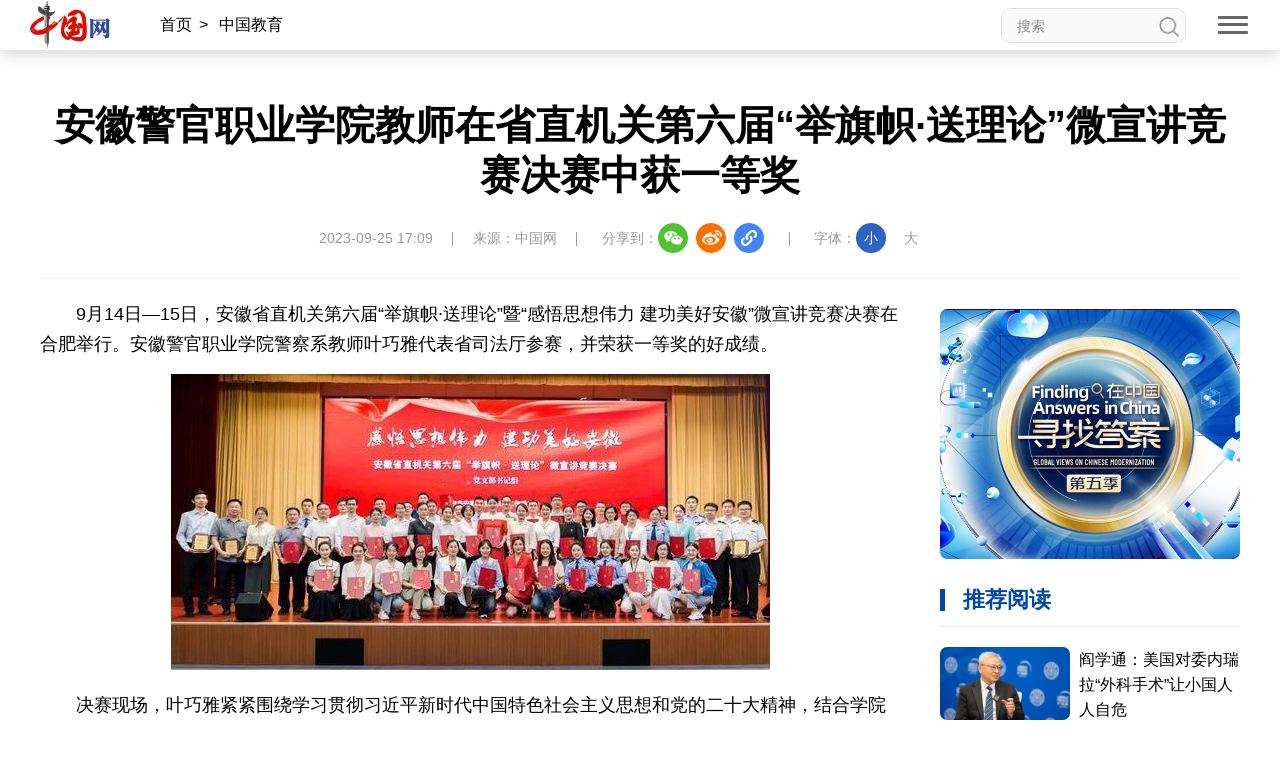

--- FILE ---
content_type: text/html; charset=UTF-8
request_url: http://edu.china.com.cn/2023-09/25/content_116709164.shtml
body_size: 23719
content:
<!DOCTYPE html>
<html lang="en">

<head>
    <meta charset="UTF-8" />
    <meta name="viewport" content="width=device-width, initial-scale=1.0, maximum-scale=1.0, minimum-scale=1.0" />
    <meta http-equiv="X-UA-Compatible" content="ie=edge" />
    <link rel="stylesheet" href="http://images.china.cn/images1/resource/styles/reset-1.0.css" />
    <link rel="stylesheet" href="http://images.china.cn/images1/ch/2022ChinaIdex/nav/css/topMenu.min.css">
    <link rel="stylesheet" href="http://images.china.cn/images1/ch/2022ChinaIdex/content/css/content_two.min.css">
    <link rel="stylesheet" href="http://images.china.cn/images1/ch/2022ChinaIdex/content/css/content_same.min.css">
    <link rel="stylesheet" href="http://images.china.cn/images1/ch/2022ChinaIdex/css/china_footer.min.css">
    <script type="text/javascript" src="http://www.china.com.cn/player/video.js"></script>
    
        <title>安徽警官职业学院教师在省直机关第六届“举旗帜·送理论”微宣讲竞赛决赛中获一等奖_中国网</title>

    
        <meta name="keywords" content="安徽,思想,决赛,现场,单位">

    
        <meta name="filetype" content="0">
        </meta>
        <meta name="publishedtype" content="1">
        </meta>
        <meta name="pagetype" content="1">
        </meta>
        <meta name="catalogs" content="">
        </meta>
        <meta name="contentid" content="116709164">
        </meta>
        <meta name="publishdate" content=" 2023-09-25">
        </meta>
        <meta name="author" content="罗天林">
        </meta>
        <meta name="titlePic" content="">
        </meta>

</head>

<body>
    <div id="headInclude">
        
        <div class="topNav">
    <img src="http://images.china.cn/images1/ch/20221220/img/nav1.png" class="topNav_logo1" />
    <a href="http://www.china.com.cn/" target="_blank">
        <img src="http://images.china.cn/images1/ch/20221220/img/nav2.png" class="topNav_logo2" /></a>
    <div class="crumb">
        <div class="local"></div>

        <div class="Search">
            <form id="FindForm" class="search" name="form1" method="get"
                action="http://query.china.com.cn/query/cn.html" target="_blank">
                <input type="text" placeholder="搜索" name="kw" id="kw" value="" class="search-1" />
                <input type="submit" id="button-addon" value="" class="search-2" />
            </form>
        </div>
    </div>

    <div class="topNav_menu" title="网站导航">
        <span></span><span></span><span></span>
    </div>
    <h1 class="article_title"></h1>
    <div class="topShare">
        <div class="informShare">分享到：
            <div class="wechat">
                <img src="http://images.china.cn/images1/ch/2022ChinaIdex/content/img/WeChat.png" class="share_icon"
                    title="微信">
                <div id="qrcode" class="qrcode"></div>
            </div>
            <a class="sina" target="_blank">
                <img src="http://images.china.cn/images1/ch/2022ChinaIdex/content/img/sina.png" class="share_icon"
                    title="微博" /></a>
            <a class="qqSpace" target="_blank">
                <img src="http://images.china.cn/images1/ch/2022ChinaIdex/content/img/qqSpace.png" class="share_icon"
                    title="QQ空间" /></a>
            <div class="copy_pic">
                <img src="http://images.china.cn/images1/ch/2022ChinaIdex/content/img/copyLink.png" class="share_icon"
                    title="复制地址" />
                <div class="copySuccess">链接已复制</div>
                <input type="text" class="link_url"
                    style="opacity: 0;width: 1px;height: 1px;position: absolute;bottom:0;z-index: -1;">
            </div>
        </div>
    </div>
</div>

<div class="pushNav">
    <div class="languages">
        <h2>LANGUAGE</h2>
        <ul>
            <li><a href="http://www.china.org.cn/" target="_blank">English</a></li>
            <li><a href="http://french.china.org.cn/" target="_blank">Français</a></li>
            <li><a href="http://german.china.org.cn/" target="_blank">Deutsch</a></li>
            <li><a href="http://japanese.china.org.cn/" target="_blank">日本語</a></li>
            <li><a href="http://russian.china.org.cn/" target="_blank">Русский язык</a></li>
            <li><a href="http://spanish.china.org.cn/" target="_blank">Español</a></li>
            <li><a href="http://arabic.china.org.cn/" target="_blank" class="arabic">العربية</a></li>
            <li><a href="http://esperanto.china.org.cn/" target="_blank">Esperanto</a></li>
            <li><a href="http://korean.china.org.cn/" target="_blank">한국어</a></li>
            <li><a href="http://big5.china.com.cn/" target="_blank">中文繁体</a></li>
        </ul>
    </div>
    <div class="channel">
        <form id="FindForm" class="search form" name="form1" method="get"
            action="http://query.china.com.cn/query/cn.html" target="_blank">
            <input type="text" placeholder="搜索" name="kw" id="kw" value="" class="search-1" />
            <input type="submit" id="button-addon" value="" class="search-2" />
        </form>
        <h2>新闻</h2>
        
            <p><a href="http://news.china.com.cn/" target="_blank">新闻</a><a href="http://zhibo.china.com.cn/" target="_blank">直播</a> <a href="http://news.china.com.cn/node_7247300.htm" target="_blank">要闻</a> <a class="xy-content-link" href="http://news.china.com.cn/node_7247303.htm" target="_blank">国际</a> <a href="http://military.china.com.cn/" target="_blank">军事</a> <a href="http://cppcc.china.com.cn/" target="_blank">政协</a> <a href="http://zw.china.com.cn/" target="_blank">政务</a> <a href="http://photo.china.com.cn/" target="_blank">图片</a> <a href="http://v.china.com.cn/" target="_blank">视频</a></p>

        <h2>财经</h2>
        
            <p><a href="http://finance.china.com.cn/" target="_blank">财经</a> <a href="http://money.china.com.cn/" target="_blank">金融</a> <a href="http://stock.china.com.cn/" target="_blank">证券</a> <a href="http://auto.china.com.cn/" target="_blank">汽车</a> <a href="http://tech.china.com.cn/" target="_blank">科技</a> <a href="http://consume.china.com.cn/" target="_blank">消费</a> <a href="http://energy.china.com.cn" target="_blank">能源</a> <a href="http://finance.china.com.cn/house/index.shtml" target="_blank">地产</a> <a href="http://agri.china.com.cn/" target="_blank">农业</a></p>

        <h2>观点</h2>
        
            <p><a href="http://www.china.com.cn/opinion2020/node_8018654.shtml" target="_blank">观点</a> <a href="http://www.china.com.cn/opinion/theory/" target="_blank">理论</a> <a href="http://think.china.com.cn/" target="_blank">智库</a> <a href="http://chinamosaic.china.com.cn/" target="_blank">中国3分钟</a> <a href="http://fangtan.china.com.cn/" target="_blank">中国访谈</a> <a href="http://www.china.com.cn/opinion/node_8018235.html" target="_blank">中国网评</a> <a href="http://news.china.com.cn/node_9018058.html" target="_blank">外媒观察</a> <a href="http://keywords.china.org.cn/" target="_blank">中国关键词</a></p>

        <h2>文化</h2>
        
            <p><a href="http://cul.china.com.cn/" target="_blank">文化</a> <a href="http://creativity.china.com.cn/" target="_blank">文创</a> <a href="http://art.china.cn/" target="_blank">艺术</a> <a href="http://fashion.china.com.cn/" target="_blank">时尚</a> <a href="http://travel.china.com.cn/" target="_blank">旅游</a> <a href="http://railway.china.com.cn/" target="_blank">铁路</a> <a href="http://read.china.com.cn/" target="_blank">悦读</a> <a href="http://mc.china.com.cn/" target="_blank">民藏</a> <a href="http://tcm.china.com.cn/" target="_blank">中医</a> <a href="http://ci.china.com.cn/" target="_blank">中国瓷</a></p>

        <h2>国情</h2>
        
            <p><a href="http://guoqing.china.com.cn/" target="_blank">国情</a> <a href="http://canjiren.china.com.cn/" target="_blank">助残</a> <a href="http://ydyl.china.com.cn/" target="_blank">一带一路</a> <a href="http://ocean.china.com.cn/" target="_blank">海洋</a> <a href="http://grassland.china.com.cn/" target="_blank">草原</a> <a href="http://gba.china.com.cn/" target="_blank">湾区</a> <a href="http://union.china.com.cn/" target="_blank">联盟</a> <a href="http://psy.china.com.cn/" target="_blank">心理</a> <a href="http://fumu.china.com.cn/" target="_blank">老年</a></p>

        <div class="pcaddDom">
            <h2>承建网站</h2>
            
                <p><a href="http://www.cpra.org.cn/" target="_blank">中国公共关系协会</a> &nbsp;<a href="http://www.wfpchinacoe.net/" target="_blank">南南合作知识分享</a><a href="http://www.comra.org/" target="_blank">中国大洋协会</a> &nbsp;<a href="http://www.tibetology.ac.cn/" target="_blank">中国藏学研究中心</a> <a href="http://f.china.com.cn/node_8001730.htm" target="_blank">南南人权论坛</a> <a href="http://ccwm.china.com.cn/" target="_blank">中国妇女儿童博物馆</a><a href="http://www.yonghegong.cn/node_7175041.htm" target="_blank">雍和宫</a> <a href="http://www.cdoaa.org.cn" target="_blank">中国大洋事务管理局</a></p>

            <h2>专业平台</h2>
            
                <p><a href="https://cn.china.cn/" target="_blank">中国供应商</a> <a href="http://business.china.com.cn/" target="_blank">商务</a> <a href="http://iot.china.com.cn/" target="_blank">物联</a> <a href="http://yingji.china.com.cn/" target="_blank">应急</a> <a href="http://edu.china.com.cn/" target="_blank">教育</a> <a href="http://stzg.china.com.cn/" target="_blank">生态</a> <a href="http://ccpd.china.com.cn/" target="_blank">儒学</a><a href="http://ent.china.com.cn/" target="_blank">娱乐</a> <a href="http://weishi.china.com.cn/" target="_blank">微视</a> &nbsp;<a href="http://life.china.com.cn/" target="_blank">生活</a> <a href="http://food.china.com.cn/" target="_blank">食品</a> <a href="http://dao.china.com.cn/" target="_blank">道家文化</a> <a href="http://music.china.com.cn/" target="_blank">音乐</a> <a href="http://bjtime.china.com.cn/" target="_blank">北京时间</a> <a href="http://jilu.china.com.cn/" target="_blank">记录中国</a><a href="http://myzg.china.com.cn/" target="_blank">母婴</a> <a href="http://szjj.china.com.cn/" target="_blank">数字经济</a> <a href="http://e.china.cn/" target="_blank">中国溯源</a> <a href="http://zx.china.com.cn/index.html" target="_blank">全球甄选</a> <a href="http://zy.china.com.cn/" target="_blank">中医肿瘤</a><a href="http://dicn.china.com.cn/" target="_blank">数智中国</a><a href="http://kyzg.china.com.cn/" target="_blank">康养中国</a><a href="http://yingshi.china.com.cn/" target="_blank">影视</a><a href="http://animation.china.com.cn/" target="_blank">动漫</a><a href="http://gx.china.com.cn/" target="_blank">高校中国</a></p>

            <h2>外宣平台</h2>
            
                <p><a href="http://slzg.china.com.cn/" target="_blank">丝路中国</a> <a href="http://hb.china.com.cn/" target="_blank">中国湖北</a> <a href="http://sd.china.com.cn/" target="_blank">新山东</a> <a href="http://henan.china.com.cn/" target="_blank">中部纵览</a> <a href="http://sc.china.com.cn/" target="_blank">中国四川</a> <a href="http://union.china.com.cn/yunnan.htm" target="_blank">七彩云南</a> <a href="http://zjnews.china.com.cn/" target="_blank">浪潮资讯</a><a href="http://qz.china.com.cn/" target="_blank">衢州有礼</a> <a href="http://wz.china.com.cn/" target="_blank">新温州</a> <a href="http://hs.china.com.cn/" target="_blank">海丝</a> <a href="http://fj.china.com.cn/" target="_blank">海峡</a><a href="http://changde.china.com.cn/" target="_blank">常德</a> <a href="http://grassland.china.com.cn/node_1013163.htm" target="_blank">兴安岭上兴安盟</a><a href="http://tianjin.china.com.cn/" target="_blank">Hello天津</a><a href="http://xz.china.com.cn/" target="_blank">圣洁西藏</a><a href="http://ln.china.com.cn/" target="_blank">天辽地宁</a><a href="http://guangxi.china.com.cn/" target="_blank">壮美广西</a><a href="http://jx.china.com.cn/" target="_blank">美丽江西</a><a href="http://hlj.china.com.cn/" target="_blank">大美黑龙江</a><a href="http://chongqing.china.com.cn" target="_blank">Hello重庆</a><a href="http://sx.china.com.cn" target="_blank">今日山西</a></p>

        </div>
    </div>
</div>
        
    </div>

    <div class="content">
        <div class="m_local">
            <a href="http://china.com.cn/" target="_blank">首页</a><span>></span>
            
                                    <a href="http://edu.china.com.cn/index.htm" target="_blank">中国教育</a><span>></span>

        </div>

        
            <h1>安徽警官职业学院教师在省直机关第六届“举旗帜·送理论”微宣讲竞赛决赛中获一等奖</h1>
            <div class="inform">
                <p>2023-09-25 17:09</p>
                    <p>来源：中国网</p>
                <div class="informShare">分享到：
                    <div class="wechat">
                        <img src="http://images.china.cn/images1/ch/2022ChinaIdex/content/img/WeChat.png"
                            class="share_icon" title="微信">
                        <div id="qrcode1" class="qrcode"></div>
                    </div>
                    <a class="sina" target="_blank">
                        <img src="http://images.china.cn/images1/ch/2022ChinaIdex/content/img/sina.png"
                            class="share_icon" title="微博" /></a>
                    <a class="qqSpace" target="_blank">
                        <img src="http://images.china.cn/images1/ch/2022ChinaIdex/content/img/qqSpace.png"
                            class="share_icon" title="QQ空间" /></a>
                    <div class="copy_pic">
                        <img src="http://images.china.cn/images1/ch/2022ChinaIdex/content/img/copyLink.png"
                            class="share_icon" title="复制地址" />
                        <div class="copySuccess">链接已复制</div>
                        <input type="text" class="link_url"
                            style="opacity: 0;width: 1px;height: 1px;position: absolute;bottom:0;z-index: -1;">
                    </div>
                </div>
                <div class="fontSize">字体：<span class="fontSmall">小</span><span class="fontBig">大</span></div>
            </div>


        <div class="content_left">
            
                <div class="article">
                    <div id="vf">
                        <div id="videoarea" style="width: 820px; height: 461px;" align="center"></div>
                    </div>
                    <!--enpcontent--><p style="text-indent: 2em; text-align: left; margin-bottom: 15px;"><span style="text-indent: 2em;">9月14日—15日，安徽省直机关第六届“举旗帜·送理论”暨“感悟思想伟力 建功美好安徽”微宣讲竞赛决赛在合肥举行。安徽警官职业学院警察系教师叶巧雅代表省司法厅参赛，并荣获一等奖的好成绩。</span></p><p style="text-indent: 2em; text-align: center; margin-bottom: 15px;"><span style=""></span></p><p style="text-align:center;"><img src="http://images.china.cn/site1000/2023-09/25/116709164_57e9fea7-d6db-4adf-bb5e-76398a3d2ee8.jpg" style="max-width:100%;"/></p><p style="text-indent: 2em; text-align: left; margin-bottom: 15px;">决赛现场，叶巧雅紧紧围绕学习贯彻习近平新时代中国特色社会主义思想和党的二十大精神，结合学院优秀毕业生及在校生的生动感人事迹，用心用情用力阐释党的创新理论，充分展示习近平新时代中国特色社会主义思想的光芒和真理的力量，赢得现场观众阵阵掌声。</p><p style="text-align:center;"><img src="http://images.china.cn/site1000/2023-09/25/116709164_478d133f-9dfc-4176-b3e4-3c76b105529f.jpg" style="max-width:100%;"/></p><p style="text-indent: 2em; text-align: left; margin-bottom: 15px;">据悉，活动自今年5月启动以来，得到省直及中央驻皖各单位积极响应和大力支持，本届竞赛分为党支部书记组和普通党员、干部组，共48名党支部书记，79名党员、干部报名参赛，经单位推荐、专家初审、预赛选拔，共有18名党支部书记和30名普通党员、干部进入决赛。（文图／安徽警官职业学院组织宣传处）</p><p style="text-indent: 2em; margin-bottom: 15px;"><br style="text-indent: 2em; text-align: left;"/></p><!--/enpcontent--><!--enpproperty <articleid>116709164</articleid><date>2023-09-25 17:09:52:460</date><author></author><title>安徽警官职业学院教师在省直机关第六届“举旗帜·送理论”微宣讲竞赛决赛中获一等奖</title><keyword>安徽,思想,决赛,现场,单位</keyword><subtitle></subtitle><introtitle></introtitle><siteid>1000</siteid><nodeid>8023764</nodeid><nodename>ifr</nodename><nodesearchname>ifr</nodesearchname><picurl></picurl><picbig></picbig><picmiddle></picmiddle><picsmall></picsmall><url>http://edu.china.com.cn/2023-09/25/content_116709164.shtml</url><urlpad>null</urlpad><sourcename>中国网</sourcename><abstract></abstract><channel>1</channel><journalist></journalist><type>0</type><countPic>2</countPic><liability>罗天林</liability>/enpproperty-->
                    <div class="editor">【责任编辑：罗天林】</div>
                </div>


            <div class="relevant">
                
                                            <iframe src="http://www.china.com.cn/node_9000478.html" width="860" height="110" scrolling="no" marginheight="0"
                            frameborder="0" class="banner"></iframe>


                
                    
            </div>
        </div>

        
                            <iframe src="http://www.china.com.cn/node_9000431.html" width="300" height="910" scrolling="no" marginheight="0" frameborder="0"
                    class="read"></iframe>

    </div>


    <div class="pc_footer">
        <p>
            <a href="http://www.china.com.cn/aboutus/node_7219999.htm" target="_blank">关于我们</a>|<a
                href="http://union.china.com.cn/node_1002559.html" target="_blank">外宣服务和广告服务</a>|<a
                href="http://www.china.com.cn/node_8013619.html" target="_blank">人才招聘</a>|<a
                href="http://www.china.com.cn/aboutus/node_7219999.htm" target="_blank">联系我们</a>|<a
                href="http://www.china.com.cn/aboutus/2021-09/13/content_77749990.htm" target="_blank">公告</a>|<a
                href="http://www.china.com.cn/aboutus/2021-11/23/content_77888669.htm" target="_blank">声明</a>|<a
                href="http://www.china.com.cn/aboutus/2020-11/16/content_76913922.htm" target="_blank">友情链接</a>
        </p>
        <p><a href="http://www.china.com.cn/aboutus/2020-11/09/content_76891246.htm"
                target="_blank">中国互联网视听节目服务自律公约</a>|<a href="http://www.cyberpolice.cn/wfjb/"
                target="_blank">网络110报警服务</a>|<a href="http://www.12321.cn/"
                target="_blank">12321垃圾信息举报中心</a>|<span>总机：（86-10）88828000</span>|<span><a
                    href="http://www.china.com.cn/aboutus/2020-11/09/content_76891272.htm"
                    target="_blank">违法和不良信息举报电话：010-88828271
                    举报流程</a></span></p>
        <p> <a href="http://www.china.com.cn/aboutus/2020-11/09/content_76891272.htm" target="_blank">京 ICP 证 040089
                号-1</a>|<a href="http://www.china.com.cn/aboutus/2020-06/11/content_76151953.htm"
                target="_blank">互联网新闻信息服务许可证 10120170004 号</a>|<a
                href="http://www.beian.gov.cn/portal/registerSystemInfo?recordcode=11010802027341" target="_blank">京公网安备
                11010802027341
                号</a><br /><a href="http://www.china.com.cn/aboutus/2020-11/09/content_76891258.htm"
                target="_blank">信息网络传播视听节目许可证:0105123</a>|<a
                href="http://www.china.com.cn/txt/2022-08/05/content_78358840.htm"
                target="_blank">互联网宗教信息服务许可证：京（2022）0000028</a></p>
        <p><span>版权所有 中国互联网新闻中心</span><span>Copyright © China.org.cn. All Rights Reserved</span></p>

        <div class="Icons">
            <a href="https://www.12377.cn/" target="_blank"><img
                    src="http://images.china.cn/images1/ch/2022ChinaIdex/img/ReportingCenter.png"></a>
            <a href="https://www.piyao.org.cn/" target="_blank"><img
                    src="http://images.china.cn/images1/ch/2022ChinaIdex/img/RefuteRumor.png"></a>
            <a href="https://credit.cecdc.com/CX20140804008615008710.html" target="_blank"><img
                    src="http://images.china.cn/images1/ch/2022ChinaIdex/img/sincerity.png"></a>
            <a href="https://ss.knet.cn/verifyseal.dll?sn=a12052111010021752307708&pa=0.7226022058734851"
                target="_blank"><img src="http://images.china.cn/images1/ch/2022ChinaIdex/img/cnnic.png">
            </a>
            <img src="http://images.china.cn/images1/ch/2022ChinaIdex/img/wza_logo_2.png">
        </div>
    </div>
    <div class="m_footer">
        <div class="ft1">
            <div><img src="http://images.china.cn/images1/ch/2022ChinaIdex/m/img/ft1.png" /><a
                    href="http://www.china.com.cn/?f=pad" style="color:#fff;">电脑版</a></div>
            <div><img src="http://images.china.cn/images1/ch/2022ChinaIdex/m/img/ft2.png" /><a
                    href="http://app.china.com.cn/mobile.html" style="color:#fff;">APP下载</a></div>
        </div>
        <p>版权所有 中国互联网新闻中心</p>
    </div>


    <div class="fixed">
        <div id="fix_wza"></div>
        <div class="scroll_top"><a href="#" target="_self"><span></span>返回顶部</a></div>
    </div>
    <div class="m_gotop"><a href="#" target="_self"></a></div>



    <div id="webdig_source" style="display:none">中国网
    </div>
    <script src="http://images.china.cn/images1/resource/scripts/jquery/jquery-1.12.4.min.js"></script>
    <script src="http://images.china.cn/images1/ch/2022ChinaIdex/nav/js/topMenu.js"></script>
    <script src="http://images.china.cn/images1/ch/2022ChinaIdex/content/js/china_content.js"></script>
    <script src="http://images.china.cn/images1/ch/2022ChinaIdex/content/js/qrcode.js"></script>
    <script type="text/javascript">
        new QRCode(document.getElementById("qrcode"), window.location.href);
        new QRCode(document.getElementById("qrcode1"), window.location.href);
    </script>

   <script type="text/javascript">
        <!--
        document.write(unescape("%3Cscript src='https://cl2.webterren.com/webdig.js?z=12' type='text/javascript'%3E%3C/script%3E"));
         -->
    </script>

    <script type="text/javascript">
        <!--
        wd_paramtracker("_wdxid=000000000000000000000000000000000000000000")
         -->
    </script>
</body>

</html>

--- FILE ---
content_type: text/html; charset=UTF-8
request_url: http://www.china.com.cn/node_9000478.html
body_size: 796
content:
<!DOCTYPE html>
<html lang="en">

<head>
    <meta charset="UTF-8" />
    <meta name="viewport" content="width=device-width, initial-scale=1.0, maximum-scale=1.0, minimum-scale=1.0" />
    <meta http-equiv="X-UA-Compatible" content="ie=edge" />
    <link rel="stylesheet" href="http://images.china.cn/images1/resource/styles/reset-1.0.css" />
    <title>iframe-banner-headine</title>
    <style>
        .banner {
            width: 860px;
            height: 110px;
            border-radius: 7px;
        }
    </style>
    <base target="_blank">
</head>

<body>
    
                    <a href="http://zggsds.china.com.cn/"><img src="http://images.china.cn/site1000/2023-12/23/85063355_224560bd-2b31-4202-a151-d68035e5c85d.png" class="banner" /></a>

</body>

</html>

--- FILE ---
content_type: text/html; charset=UTF-8
request_url: http://www.china.com.cn/node_9000431.html
body_size: 7358
content:
<!DOCTYPE html>
<html lang="en">

<head>
    <meta charset="UTF-8" />
    <meta name="viewport" content="width=device-width, initial-scale=1.0, maximum-scale=1.0, minimum-scale=1.0" />
    <meta http-equiv="X-UA-Compatible" content="ie=edge" />
    <link rel="stylesheet" href="http://images.china.cn/images1/resource/styles/reset-1.0.css" />
    <link rel="stylesheet" href="http://images.china.cn/images1/ch/2022ChinaIdex/m/css/swiper-bundle.min.css" />
    <title>iframe-read</title>
    <base target="_blank">
    <style>
        html {
            font-size: 625%;
            scroll-behavior: smooth
        }

        body {
            font: 300 18px/200% Microsoft YaHei, sans-serif;
            color: #000;
            -webkit-text-size-adjust: 100%
        }

        a {
            color: #000
        }

        a:hover {
            color: #0046ae;
            text-decoration: none
        }

        .column {
            font-size: 22px;
            font-weight: bold;
            border-left: 5px solid #0046ae;
            padding-left: 18px;
            box-sizing: border-box;
            line-height: 1em;
            color: #0046ae;
        }

        .read {
            width: 300px;
        }

        .read .adv_content {
            width: 100%;
            height: 250px;
            margin: 0 0 30px;
            overflow: hidden;
            position: relative
        }

        .read .adv_content img {
            width: 100%;
            height: 100%;
            border-radius: 7px
        }

        .read .adv_content .hover_btn_next,
        .read .adv_content .hover_btn_prev {
            position: absolute;
            width: 0;
            height: 61px;
            color: rgba(0, 0, 0, 0);
            transition: all .2s;
            opacity: 0;
            outline: none;
            top: 95px;
            margin-top: 0
        }

        .read .adv_content .hover_btn_next {
            background: url("http://images.china.cn/images1/ch/2022ChinaIdex/img/btn_right.png") center/auto 100% no-repeat;
            right: 0
        }

        .read .adv_content .hover_btn_prev {
            background: url("http://images.china.cn/images1/ch/2022ChinaIdex/img/btn_left.png") center/auto 100% no-repeat;
            left: 0
        }

        .read .adv_content:hover .hover_btn_next,
        .read .adv_content:hover .hover_btn_prev {
            width: 35px;
            opacity: 1
        }

        .read .column {
            margin-bottom: 15px
        }

        .read ul {
            padding-top: 20px;
            border-top: 1px solid #eee
        }

        .read li {
            margin-bottom: 20px;
            font-size: 16px;
            display: flex
        }

        .read li img {
            width: 130px;
            border-radius: 7px;
            margin-right: 10px
        }

        .read li p {
            flex-shrink: 130;
            line-height: 25px
        }
    </style>
</head>

<body>
    <div class="read">
        <div class="adv_content">
            <div class="swiper-wrapper">
                
                                            <div class="swiper-slide"><a href="http://www.china.com.cn/txt/2024-04/10/content_117114932.shtml"><img src="http://images.china.cn/site1000/2024-04/10/117114932_f9af4f79-3f29-4a14-a509-2a2dd9041b03.jpg" /></a>
                        </div>
                        <div class="swiper-slide"><a href="http://www.china.com.cn/node_9004824.html"><img src="http://images.china.cn/site1000/2023-01/16/85062244_172d955c-81b9-4a3e-8655-6a100b216e74.jpg" /></a>
                        </div>

            </div>
            <div class="swiper-button-next hover_btn_next"></div>
            <div class="swiper-button-prev hover_btn_prev"></div>
        </div>

        <div class="column">推荐阅读</div>
        
            <ul>
                                    <li>
                            <a href="http://www.china.com.cn/txt/2026-01/22/content_118294234.shtml"><img src="//images.china.cn/site1000/2026-01/22/118294234_3c3febef-3d84-4823-8ee0-711e8c0b7a6fcopy.jpg" /></a>
                        <p><a href="http://www.china.com.cn/txt/2026-01/22/content_118294234.shtml">阎学通：美国对委内瑞拉“外科手术”让小国人人自危</a></p>
                    </li>
                    <li>
                            <a href="http://www.china.com.cn/txt/2026-01/21/content_118291595.shtml"><img src="//images.china.cn/site1000/2026-01/21/118291595_d03a1ae2-f26a-4b75-a973-898b84d06abbcopy.jpg" /></a>
                        <p><a href="http://www.china.com.cn/txt/2026-01/21/content_118291595.shtml">神舟二十号飞船无人返回带回哪些科研惊喜？</a></p>
                    </li>
                    <li>
                            <a href="http://v.china.com.cn/2026-01/21/content_118292217.html"><img src="//images.china.cn/site1000/2026-01/21/118292217_t1_0X5X596X340_b0931b02-89f0-427a-93d9-4a36df1745c4.png" /></a>
                        <p><a href="http://v.china.com.cn/2026-01/21/content_118292217.html">福州港跻身“外贸亿吨大港”行列 港口综合能级再跃升</a></p>
                    </li>
                    <li>
                            <a href="http://www.china.com.cn/txt/2026-01/16/content_118283981.shtml"><img src="//images.china.cn/site1000/2026-01/16/118283981_099d4e54-4cd4-44b1-9012-eda3b0e9920e.jpg" /></a>
                        <p><a href="http://www.china.com.cn/txt/2026-01/16/content_118283981.shtml">【街采】面对日本挑衅，中国人为何会如此愤怒？</a></p>
                    </li>
                    <li>
                            <a href="http://www.china.com.cn/txt/2026-01/20/content_118289880.shtml"><img src="//images.china.cn/site1000/2026-01/20/118289880_17e6c798-bc4c-41f3-b07f-5f84921ec12ccopy.jpg" /></a>
                        <p><a href="http://www.china.com.cn/txt/2026-01/20/content_118289880.shtml">阎学通：特朗普政府对台政策是防止战争，而非赢得战争</a></p>
                    </li>
                    <li>
                            <a href="http://www.china.com.cn/txt/2026-01/13/content_118277331.shtml"><img src="//images.china.cn/site1000/2026-01/13/118277331_968b05ea-48b5-44c0-8da5-09e2f3f05e0f.jpg" /></a>
                        <p><a href="http://www.china.com.cn/txt/2026-01/13/content_118277331.shtml">学习丨国学新韵：己欲立而立人，己欲达而达人</a></p>
                    </li>
            </ul>

    </div>

    <script src="http://images.china.cn/images1/resource/scripts/jquery/jquery-1.12.4.min.js"></script>
    <script src="http://images.china.cn/images1/ch/2022ChinaIdex/m/js/swiper-bundle.min.js"></script>
    <script>
        (function (window, $) {
            new Swiper(".adv_content", {
                slidesPerView: 1,
                spaceBetween: 5,
                loop: true,
                autoplay: true,
                navigation: {
                    nextEl: ".swiper-button-next",
                    prevEl: ".swiper-button-prev",
                },
            });
        })(window, jQuery)
    </script>
</body>

</html>